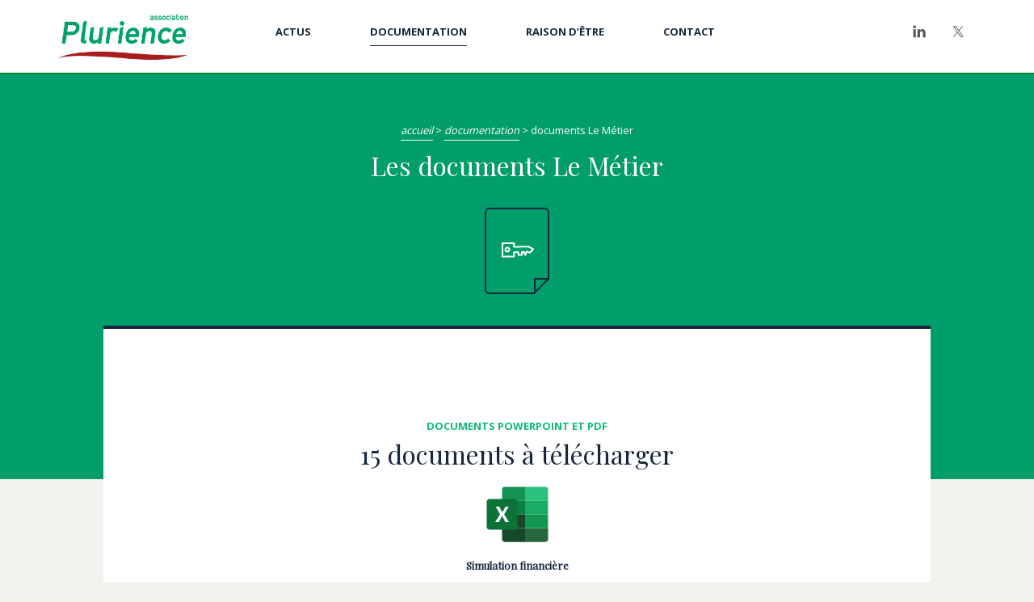

--- FILE ---
content_type: text/css
request_url: https://www.plurience.fr/wp-content/themes/plurience-2017/style.css?ver=2.2.4
body_size: 8747
content:
/*
	Theme Name: Starter Theme
	Theme URI: http://www.aureliendebord.com/
	Description: This is the starter theme.
	Author: Agence Debord
	Author URI: http://www.aureliendebord.com/

	Version: 0.1

	Tags: black, red, white, one-column, two-columns, three-columns, left-sidebar, right-sidebar, responsive-layout, accessibility-ready, custom-background, custom-colors, custom-header, custom-menu, featured-images, full-width-template, rtl-language-support, sticky-post, theme-options, threaded-comments, translation-ready

	Template: genesis
	Template Version: 2.2.3

	License: GPL-2.0+
	License URI: http://www.gnu.org/licenses/gpl-2.0.html
*/

/* # Table of Contents
- HTML5 Reset
	- Baseline Normalize
	- Box Sizing
	- Float Clearing
- Defaults
	- Typographical Elements
	- Headings
	- Objects
	- Gallery
	- Forms
	- Tables
	- Screen Reader Text
- Structure and Layout
	- Site Containers
	- Column Widths and Positions
	- Column Classes
- Common Classes
	- Avatar
	- Genesis
	- Search Form
	- Titles
	- WordPress
- Widgets
	- Featured Content
- Plugins
	- Genesis eNews Extended
	- Jetpack
- Skip Links
- Site Header
	- Title Area
	- Widget Area
- Site Navigation
	- Accessible Menu
	- Site Header Navigation
	- After Header Navigation
	- Footer Navigation
- Content Area
	- Entries
	- Entry Meta
	- Pagination
	- Comments
- Sidebars
- Footer Widgets
- Site Footer
- Media Queries
	- Max-width: 1340px
	- Max-width: 1200px
	- Max-width: 1023px
	- Max-width: 860px
- Print Styles
*/

/* # HTML5 Reset
---------------------------------------------------------------------------------------------------- */

/* ## Baseline Normalize
--------------------------------------------- */
/* normalize.css v4.1.1 | MIT License | http://necolas.github.io/normalize.css/ */

html {
  font-family: sans-serif;
  -ms-text-size-adjust: 100%;
  -webkit-text-size-adjust: 100%;
}
body {
  margin: 0;
}
article,
aside,
details,
figcaption,
figure,
footer,
header,
main,
menu,
nav,
section,
summary {
  display: block;
}
audio,
canvas,
progress,
video {
  display: inline-block;
}
audio:not([controls]) {
  display: none;
  height: 0;
}
progress {
  vertical-align: baseline;
}
template,
[hidden] {
  display: none;
}
a {
  background-color: transparent;
  -webkit-text-decoration-skip: objects;
}
a:active,
a:hover {
  outline-width: 0;
}
abbr[title] {
  border-bottom: none;
  text-decoration: underline;
  text-decoration: underline dotted;
}
b,
strong {
  font-weight: inherit;
}
b,
strong {
  font-weight: bolder;
}
dfn {
  font-style: italic;
}
h1 {
  font-size: 2em;
  margin: 0.67em 0;
}
mark {
  background-color: #ff0;
  color: #000;
}
small {
  font-size: 80%;
}
sub,
sup {
  font-size: 75%;
  line-height: 0;
  position: relative;
  vertical-align: baseline;
}
sub {
  bottom: -0.25em;
}
sup {
  top: -0.5em;
}
img {
  border-style: none;
}
svg:not(:root) {
  overflow: hidden;
}
code,
kbd,
pre,
samp {
  font-family: monospace, monospace;
  font-size: 1em;
}
figure {
  margin: 1em 40px;
}
hr {
  box-sizing: content-box;
  height: 0;
  overflow: visible;
}
button,
input,
optgroup,
select,
textarea {
  font: inherit;
  margin: 0;
}
optgroup {
  font-weight: bold;
}
button,
input {
  overflow: visible;
}
button,
select {
  text-transform: none;
}
button,
html [type="button"],
[type="reset"],
[type="submit"] {
  -webkit-appearance: button;
}
button::-moz-focus-inner,
[type="button"]::-moz-focus-inner,
[type="reset"]::-moz-focus-inner,
[type="submit"]::-moz-focus-inner {
  border-style: none;
  padding: 0;
}
button:-moz-focusring,
[type="button"]:-moz-focusring,
[type="reset"]:-moz-focusring,
[type="submit"]:-moz-focusring {
  outline: 1px dotted ButtonText;
}
fieldset {
  border: 1px solid #c0c0c0;
  margin: 0 2px;
  padding: 0.35em 0.625em 0.75em;
}
legend {
  box-sizing: border-box;
  color: inherit;
  display: table;
  max-width: 100%;
  padding: 0;
  white-space: normal;
}
textarea {
  overflow: auto;
}
[type="checkbox"],
[type="radio"] {
  box-sizing: border-box;
  padding: 0;
}
[type="number"]::-webkit-inner-spin-button,
[type="number"]::-webkit-outer-spin-button {
  height: auto;
}
[type="search"] {
  -webkit-appearance: textfield;
  outline-offset: -2px;
}
[type="search"]::-webkit-search-cancel-button,
[type="search"]::-webkit-search-decoration {
  -webkit-appearance: none;
}
::-webkit-input-placeholder {
  color: inherit;
  opacity: 0.54;
}
::-webkit-file-upload-button {
  -webkit-appearance: button;
  font: inherit;
}

/* ## Box Sizing
--------------------------------------------- */

html,
input[type="search"] {
  -webkit-box-sizing: border-box;
  -moz-box-sizing: border-box;
  box-sizing: border-box;
}

*,
*:before,
*:after {
  box-sizing: inherit;
}

/* ## Float Clearing
--------------------------------------------- */

.author-box:before,
.clearfix:before,
.entry:before,
.entry-content:before,
.footer-widgets:before,
.nav-primary:before,
.nav-secondary:before,
.pagination:before,
.site-container:before,
.site-footer:before,
.site-header:before,
.site-inner:before,
.widget:before,
.wrap:before {
  content: " ";
  display: table;
}

.author-box:after,
.clearfix:after,
.entry:after,
.entry-content:after,
.footer-widgets:after,
.nav-primary:after,
.nav-secondary:after,
.pagination:after,
.site-container:after,
.site-footer:after,
.site-header:after,
.site-inner:after,
.widget:after,
.wrap:after {
  clear: both;
  content: " ";
  display: table;
}

/* # Defaults
---------------------------------------------------------------------------------------------------- */

/* ## Typographical Elements
--------------------------------------------- */

html {
  font-size: 62.5%; /* 10px browser default */
}

/* Chrome fix */
body > div {
  font-size: 2rem;
}

body {
  background-color: #f4f2ef;
  color: #17273e;
  font-family: "Open Sans", sans-serif;
  font-size: 20px;
  font-size: 2rem;
  -webkit-font-smoothing: antialiased;
  font-weight: 400;
  line-height: 1.625;
  margin: 0;
}

a,
button,
input:focus,
input[type="button"],
input[type="reset"],
input[type="submit"],
textarea:focus,
.button,
.gallery img {
  -webkit-transition: all 0.1s ease-in-out;
  -moz-transition: all 0.1s ease-in-out;
  -ms-transition: all 0.1s ease-in-out;
  -o-transition: all 0.1s ease-in-out;
  transition: all 0.1s ease-in-out;
}

a {
  color: #17273e;
  text-decoration: none;
}

a:hover,
a:focus {
  color: #17273e;
  text-decoration: none;
}

p {
  margin: 0 0 28px;
  padding: 0;
}

ol,
ul {
  margin: 0;
  padding: 0;
}

li {
  list-style-type: none;
}

hr {
  border: 0;
  border-collapse: collapse;
  border-top: 1px solid #eee;
  clear: both;
  margin: 1em 0;
}

b,
strong {
  font-weight: 700;
}

blockquote,
cite,
em,
i {
  font-style: italic;
}

blockquote {
  margin: 40px;
}

blockquote::before {
  content: "\201C";
  display: block;
  font-size: 30px;
  font-size: 3rem;
  height: 0;
  left: -20px;
  position: relative;
  top: -10px;
}

/* ## Headings
--------------------------------------------- */

h1,
h2,
h3,
h4,
h5,
h6 {
  font-family: "Playfair Display", serif;
  font-weight: 400;
  line-height: 1.2;
  margin: 0 0 10px;
  color: #17273e;
}

h1 {
  font-size: 36px;
  font-size: 3.6rem;
}

h2 {
  font-size: 32px;
  font-size: 3.2rem;
}

h3 {
  font-size: 24px;
  font-size: 2.4rem;
}

h4 {
  font-size: 20px;
  font-size: 2rem;
}

h5 {
  font-size: 18px;
  font-size: 1.8rem;
}

h6 {
  font-size: 16px;
  font-size: 1.6rem;
}

/* ## Objects
--------------------------------------------- */

embed,
iframe,
img,
object,
video,
.wp-caption {
  max-width: 100%;
}

img {
  height: auto;
}

figure {
  margin: 0;
}

/* ## Gallery
--------------------------------------------- */

.gallery {
  overflow: hidden;
}

.gallery-item {
  float: left;
  margin: 0 0 28px;
  text-align: center;
}

.gallery-columns-1 .gallery-item {
  width: 100%;
}

.gallery-columns-2 .gallery-item {
  width: 50%;
}

.gallery-columns-3 .gallery-item {
  width: 33%;
}

.gallery-columns-4 .gallery-item {
  width: 25%;
}

.gallery-columns-5 .gallery-item {
  width: 20%;
}

.gallery-columns-6 .gallery-item {
  width: 16.6666%;
}

.gallery-columns-7 .gallery-item {
  width: 14.2857%;
}

.gallery-columns-8 .gallery-item {
  width: 12.5%;
}

.gallery-columns-9 .gallery-item {
  width: 11.1111%;
}

.gallery-columns-2 .gallery-item:nth-child(2n + 1),
.gallery-columns-3 .gallery-item:nth-child(3n + 1),
.gallery-columns-4 .gallery-item:nth-child(4n + 1),
.gallery-columns-5 .gallery-item:nth-child(5n + 1),
.gallery-columns-6 .gallery-item:nth-child(6n + 1),
.gallery-columns-7 .gallery-item:nth-child(7n + 1),
.gallery-columns-8 .gallery-item:nth-child(8n + 1),
.gallery-columns-9 .gallery-item:nth-child(9n + 1) {
  clear: left;
}

.gallery img {
  border: 1px solid #eee;
  height: auto;
  padding: 4px;
}

.gallery img:hover,
.gallery img:focus {
  border: 1px solid #999;
}

/* ## Forms
--------------------------------------------- */

input,
select,
textarea {
  background-color: #fff;
  border: 1px solid #ddd;
  color: #17273e;
  font-size: 18px;
  font-size: 1.8rem;
  font-weight: 400;
  padding: 16px;
  width: 100%;
}

input:focus,
textarea:focus {
  border: 1px solid #999;
  outline: none;
}

input[type="checkbox"],
input[type="image"],
input[type="radio"] {
  width: auto;
}

::-moz-placeholder {
  color: #17273e;
  opacity: 1;
}

::-webkit-input-placeholder {
  color: #17273e;
}

button,
input[type="button"],
input[type="reset"],
input[type="submit"],
.button {
  background-color: #17273e;
  border: 0;
  color: #fff;
  cursor: pointer;
  font-size: 16px;
  font-size: 1.6rem;
  font-weight: 700;
  padding: 16px 24px;
  text-decoration: none;
  white-space: normal;
  width: auto;
}

button:hover,
input:hover[type="button"],
input:hover[type="reset"],
input:hover[type="submit"],
.button:hover,
button:focus,
input:focus[type="button"],
input:focus[type="reset"],
input:focus[type="submit"],
.button:focus {
  background-color: #c3251d;
  color: #fff;
}

.entry-content .button:hover,
.entry-content .button:focus {
  color: #fff;
}

.button {
  display: inline-block;
}

a.button.small,
button.small,
input[type="button"].small,
input[type="reset"].small,
input[type="submit"].small {
  padding: 8px 16px;
}

.site-container button:disabled,
.site-container button:disabled:hover,
.site-container input:disabled,
.site-container input:disabled:hover,
.site-container input[type="button"]:disabled,
.site-container input[type="button"]:disabled:hover,
.site-container input[type="reset"]:disabled,
.site-container input[type="reset"]:disabled:hover,
.site-container input[type="submit"]:disabled,
.site-container input[type="submit"]:disabled:hover {
  background-color: #eee;
  border-width: 0;
  color: #777;
  cursor: not-allowed;
}

input[type="search"]::-webkit-search-cancel-button,
input[type="search"]::-webkit-search-results-button {
  display: none;
}

/* ## Tables
--------------------------------------------- */

table {
  border-collapse: collapse;
  border-spacing: 0;
  line-height: 2;
  margin-bottom: 40px;
  width: 100%;
  word-break: break-word;
}

tbody {
  border-bottom: 1px solid #eee;
}

td,
th {
  text-align: left;
}

td {
  border-top: 1px solid #eee;
  padding: 6px;
}

th {
  font-weight: 400;
  padding: 0 6px;
}

td:first-child,
th:first-child {
  padding-left: 0;
}

/* ## Screen Reader Text
--------------------------------------------- */

.screen-reader-text,
.screen-reader-text span,
.screen-reader-shortcut {
  position: absolute !important;
  clip: rect(0, 0, 0, 0);
  height: 1px;
  width: 1px;
  border: 0;
  overflow: hidden;
}

.screen-reader-text:focus,
.screen-reader-shortcut:focus,
.genesis-nav-menu .search input[type="submit"]:focus,
.widget_search input[type="submit"]:focus {
  clip: auto !important;
  height: auto;
  width: auto;
  display: block;
  font-size: 1em;
  font-weight: bold;
  padding: 15px 23px 14px;
  color: #17273e;
  background: #fff;
  z-index: 100000; /* Above WP toolbar. */
  text-decoration: none;
  box-shadow: 0 0 2px 2px rgba(0, 0, 0, 0.6);
}

.more-link {
  position: relative;
}

/* # Structure and Layout
---------------------------------------------------------------------------------------------------- */

/* ## Site Containers
--------------------------------------------- */

.site-inner,
.wrap {
  margin: 0 auto;
  max-width: 1280px;
}

.site-inner {
  clear: both;
  padding-top: 40px;
  word-wrap: break-word;
}

.landing-page .site-inner {
  max-width: 800px;
}

/* ## Column Widths and Positions
--------------------------------------------- */

/* ### Wrapping div for .content and .sidebar-primary */

.content-sidebar-sidebar .content-sidebar-wrap,
.sidebar-content-sidebar .content-sidebar-wrap,
.sidebar-sidebar-content .content-sidebar-wrap {
  width: 1060px;
}

.content-sidebar-sidebar .content-sidebar-wrap {
  float: left;
}

.sidebar-content-sidebar .content-sidebar-wrap,
.sidebar-sidebar-content .content-sidebar-wrap {
  float: right;
}

/* ### Content */

.content {
  float: right;
  width: 880px;
}

.content-sidebar .content,
.content-sidebar-sidebar .content,
.sidebar-content-sidebar .content {
  float: left;
}

.content-sidebar-sidebar .content,
.sidebar-content-sidebar .content,
.sidebar-sidebar-content .content {
  width: 660px;
}

.full-width-content .content {
  width: 100%;
}

/* ### Primary Sidebar */

.sidebar-primary {
  float: right;
  width: 360px;
}

.sidebar-content .sidebar-primary,
.sidebar-sidebar-content .sidebar-primary {
  float: left;
}

/* ### Secondary Sidebar */

.sidebar-secondary {
  float: left;
  width: 180px;
}

.content-sidebar-sidebar .sidebar-secondary {
  float: right;
}

/* ## Column Classes
--------------------------------------------- */
/* Link: http://twitter.github.io/bootstrap/assets/css/bootstrap-responsive.css */

.five-sixths,
.four-sixths,
.one-fourth,
.one-half,
.one-sixth,
.one-third,
.three-fourths,
.three-sixths,
.two-fourths,
.two-sixths,
.two-thirds {
  float: left;
  margin-left: 2.564102564102564%;
}

.one-half,
.three-sixths,
.two-fourths {
  width: 48.717948717948715%;
}

.one-third .two-sixths {
  width: 31.623931623931625%;
}

.four-sixths,
.two-thirds {
  width: 65.81196581196582%;
}

.one-fourth {
  width: 23.076923076923077%;
}

.three-fourths {
  width: 74.35897435897436%;
}

.one-sixth {
  width: 14.52991452991453%;
}

.five-sixths {
  width: 82.90598290598291%;
}

.first {
  clear: both;
  margin-left: 0;
}

/* # Common Classes
---------------------------------------------------------------------------------------------------- */

/* ## Avatar
--------------------------------------------- */

.avatar {
  border-radius: 50%;
  float: left;
}

.author-box .avatar,
.alignleft .avatar {
  margin-right: 24px;
}

.alignright .avatar {
  margin-left: 24px;
}

.comment .avatar {
  margin: 0 16px 24px 0;
}

/* ## Genesis
--------------------------------------------- */

.breadcrumb {
  background-color: #fff;
  font-size: 16px;
  font-size: 1.6rem;
  margin-bottom: 1px;
  padding: 12px 30px;
}

.after-entry,
.archive-description,
.author-box {
  background-color: #fff;
  font-size: 18px;
  font-size: 1.8rem;
  margin-bottom: 40px;
  padding: 60px;
}

.archive-description p:last-child,
.author-box p:last-child {
  margin-bottom: 0;
}

/* ## Search Form
--------------------------------------------- */

.search-form {
  overflow: hidden;
}

.entry-content .search-form,
.site-header .search-form {
  margin-bottom: 40px;
  width: 50%;
}

.site-header .search-form {
  float: right;
  margin: 12px auto 0;
}

.post-password-form input[type="submit"],
.search-form input[type="submit"] {
  margin-top: 10px;
}

.genesis-nav-menu .search input[type="submit"],
.widget_search input[type="submit"] {
  border: 0;
  clip: rect(0, 0, 0, 0);
  height: 1px;
  margin: -1px;
  padding: 0;
  position: absolute;
  width: 1px;
}

/* ## Titles
--------------------------------------------- */

.archive-description .entry-title,
.archive-title,
.author-box-title {
  font-size: 20px;
  font-size: 2rem;
}

.entry-title {
  font-size: 36px;
  font-size: 3.6rem;
}

.entry-title a,
.sidebar .widget-title a {
  color: #17273e;
  text-decoration: none;
}

.entry-title a:hover,
.entry-title a:focus {
  color: #c3251d;
}

.widget-title {
  font-size: 18px;
  font-size: 1.8rem;
  margin-bottom: 20px;
}

/* ## WordPress
--------------------------------------------- */

a.aligncenter img {
  display: block;
  margin: 0 auto;
}

a.alignnone {
  display: inline-block;
}

.alignleft {
  float: left;
  text-align: left;
}

.alignright {
  float: right;
  text-align: right;
}

a.alignleft,
a.alignnone,
a.alignright {
  max-width: 100%;
}

img.centered,
.aligncenter {
  display: block;
  margin: 0 auto 24px;
}

img.alignnone,
.alignnone {
  margin-bottom: 12px;
}

a.alignleft,
img.alignleft,
.wp-caption.alignleft {
  margin: 0 24px 24px 0;
}

a.alignright,
img.alignright,
.wp-caption.alignright {
  margin: 0 0 24px 24px;
}

.wp-caption-text {
  font-size: 14px;
  font-size: 1.4rem;
  font-weight: 600;
  margin: 0;
  text-align: center;
}

.entry-content p.wp-caption-text {
  margin-bottom: 0;
}

.entry-content .wp-audio-shortcode,
.entry-content .wp-playlist,
.entry-content .wp-video {
  margin: 0 0 28px;
}

/* # Widgets
---------------------------------------------------------------------------------------------------- */

.widget {
  margin-bottom: 40px;
  word-wrap: break-word;
}

.widget p:last-child,
.widget ul > li:last-of-type,
.widget-area .widget:last-of-type {
  margin-bottom: 0;
}

.widget ul > li {
  margin-bottom: 10px;
  padding-bottom: 10px;
}

.widget ul > li:last-of-type {
  padding-bottom: 0;
}

.widget ol > li {
  list-style-position: inside;
  list-style-type: decimal;
  padding-left: 20px;
  text-indent: -20px;
}

.widget li li {
  border: 0;
  margin: 0 0 0 30px;
  padding: 0;
}

.widget_calendar table {
  width: 100%;
}

.widget_calendar td,
.widget_calendar th {
  text-align: center;
}

/* ## Featured Content
--------------------------------------------- */

.featured-content .entry {
  background: none;
  padding: 0;
}

.featured-content .entry:last-of-type {
  margin-bottom: 0;
}

.featured-content .entry-title {
  font-size: 20px;
  font-size: 2rem;
}

/* # Plugins
---------------------------------------------------------------------------------------------------- */

/* ## Genesis eNews Extended
--------------------------------------------- */

.sidebar .enews-widget,
.sidebar .enews-widget .widget-title {
  color: #fff;
}

.sidebar .widget.enews-widget {
  background-color: #17273e;
}

.sidebar .enews-widget input,
.sidebar .enews-widget input:focus {
  border: 1px solid #17273e;
}

.sidebar .enews-widget input[type="submit"] {
  background-color: #c3251d;
  color: #fff;
}

.sidebar .enews-widget input:hover[type="submit"],
.sidebar .enews-widget input:focus[type="submit"] {
  background-color: #fff;
  color: #17273e;
}

.enews-widget input {
  font-size: 16px;
  font-size: 1.6rem;
  margin-bottom: 16px;
}

.enews-widget input[type="submit"] {
  margin: 0;
  width: 100%;
}

.enews form + p {
  margin-top: 24px;
}

/* ## Jetpack
--------------------------------------------- */

#wpstats {
  display: none;
}

/* # Skip Links
---------------------------------------------------------------------------------------------------- */

.genesis-skip-link {
  margin: 0;
}

.genesis-skip-link li {
  height: 0;
  width: 0;
  list-style: none;
}

/* Display outline on focus */
:focus {
  color: #17273e;
  outline: #ccc solid 1px;
}

/* # Site Header
---------------------------------------------------------------------------------------------------- */

.site-header {
  background-color: #fff;
  position: fixed;
  margin: auto;
  width: 100%;
  border-bottom: 1px solid green;
  z-index: 1;
}

.site-header > .wrap {
  padding: 5px 0;
  display: flex;
  flex-direction: row;
  justify-content: flex-start;
  align-items: center;
}

/* ## Title Area
--------------------------------------------- */

.title-area {
  padding: 10px 0;
  width: 250px;
}

.header-image .title-area {
  margin: 0 auto;
  max-width: 300px;
  padding: 0;
}

.header-full-width .title-area {
  float: none;
  width: 100%;
}

.site-title {
  font-size: 30px;
  font-size: 3rem;
  font-weight: 700;
  line-height: 1.2;
}

.site-title a,
.site-title a:hover,
.site-title a:focus {
  color: #17273e;
  text-decoration: none;
}

.header-image .site-title > a {
  background-position: center !important;
  background-size: contain !important;
  float: left;
  min-height: 80px;
  width: 70%;
}

.site-description {
  font-size: 16px;
  font-size: 1.6rem;
  font-weight: 400;
  line-height: 1.5;
}

.site-description,
.site-title {
  margin-bottom: 0;
}

.header-image .site-description,
.header-image .site-title {
  display: block;
  text-indent: -9999px;
}

/* ## Widget Area
--------------------------------------------- */

.site-header .widget-area {
  display: flex;
  flex-direction: row;
  justify-content: space-between;
  align-items: center;
  width: 960px;
}

.site-header .widget-area section {
  display: block;
}

.site-header .widget-area .widget {
  margin-bottom: 0px;
}

/* # Site Navigation
---------------------------------------------------------------------------------------------------- */

.genesis-nav-menu {
  clear: both;
  font-size: 13px;
  font-size: 1.3rem;
  font-weight: 500;
  line-height: 1;
  width: 100%;
}

.genesis-nav-menu .menu-item {
  display: inline-block;
  margin-bottom: 0;
  padding-bottom: 0;
  text-align: left;
}

.genesis-nav-menu a {
  color: #17273e;
  text-decoration: none;
  display: block;
  padding: 0px 35px;
}

#menu-menu-principal.genesis-nav-menu a {
  font-weight: 700;
  text-transform: uppercase;
}

.genesis-nav-menu a:hover,
.genesis-nav-menu a:focus,
.genesis-nav-menu .current-menu-item > a,
.genesis-nav-menu .sub-menu .current-menu-item > a:hover,
.genesis-nav-menu .sub-menu .current-menu-item > a:focus {
  color: #17273e;
}

.menu-secondary a::after,
.genesis-nav-menu a:hover::after,
.genesis-nav-menu a:focus::after,
.genesis-nav-menu .current-menu-item > a::after,
.genesis-nav-menu .sub-menu .current-menu-item > a:hover::after,
.genesis-nav-menu .sub-menu .current-menu-item > a:focus::after {
  border-bottom: 1px solid #17273e;
  content: "";
  display: block;
  padding-bottom: 10px;
  width: 100%;
  margin: 0px auto;
}

.genesis-nav-menu .sub-menu {
  border-top: 1px solid #eee;
  left: -9999px;
  opacity: 0;
  position: absolute;
  -webkit-transition: opacity 0.4s ease-in-out;
  -moz-transition: opacity 0.4s ease-in-out;
  -ms-transition: opacity 0.4s ease-in-out;
  -o-transition: opacity 0.4s ease-in-out;
  transition: opacity 0.4s ease-in-out;
  width: 200px;
  z-index: 99;
}

.genesis-nav-menu .sub-menu a {
  background-color: #fff;
  border: 1px solid #eee;
  border-top: 0;
  font-size: 14px;
  font-size: 1.4rem;
  padding: 20px;
  position: relative;
  width: 200px;
  word-wrap: break-word;
}

.genesis-nav-menu .sub-menu .sub-menu {
  margin: -56px 0 0 199px;
}

.genesis-nav-menu .menu-item:hover {
  position: static;
}

.genesis-nav-menu .menu-item:hover > .sub-menu {
  left: auto;
  opacity: 1;
}

.genesis-nav-menu > .first > a {
  padding-left: 0;
}

.genesis-nav-menu > .last > a {
  padding-right: 0;
}

.genesis-nav-menu > .right {
  float: right;
}

/* ## Accessible Menu
--------------------------------------------- */

.menu .menu-item:focus {
  position: static;
}

.menu .menu-item > a:focus + ul.sub-menu,
.menu .menu-item.sfHover > ul.sub-menu {
  left: auto;
  opacity: 1;
}

.sub-menu-toggle,
.menu-toggle {
  display: none;
  visibility: hidden;
}

/* ## Site Header Navigation
--------------------------------------------- */

.site-header .genesis-nav-menu li li {
  margin-left: 0;
}

/* ## After Header Navigation
--------------------------------------------- */

.nav-primary {
  background-color: #fff;
  border-top: 1px solid #eee;
}

/* ## Footer Navigation
--------------------------------------------- */

.site-footer .genesis-nav-menu a {
  padding: 0 20px 10px;
}

/* # Content Area
---------------------------------------------------------------------------------------------------- */

/* ## Entries
--------------------------------------------- */

.entry {
  background-color: #fff;
  color: #17273e;
  margin-bottom: 40px;
  padding: 70px 80px;
}

.entry-content ol,
.entry-content ul {
  margin-bottom: 28px;
  margin-left: 40px;
}

.entry-content ol > li {
  list-style-type: decimal;
}

.entry-content ul > li {
  list-style-type: disc;
}

.entry-content ol ol,
.entry-content ul ul {
  margin-bottom: 0;
}

.entry-content code {
  background-color: #17273e;
  color: #eee;
}

/* ## Entry Meta
--------------------------------------------- */

p.entry-meta {
  font-size: 16px;
  font-size: 1.6rem;
  margin-bottom: 0;
}

.entry-header .entry-meta {
  margin-bottom: 24px;
}

.entry-footer .entry-meta {
  border-top: 1px solid #eee;
  padding-top: 24px;
}

.entry-categories,
.entry-tags {
  display: block;
}

.entry-comments-link::before {
  content: "\2014";
  margin: 0 6px 0 2px;
}

/* ## Pagination
--------------------------------------------- */

.pagination {
  clear: both;
  margin: 40px 0;
  width: 100%;
}

.adjacent-entry-pagination {
  margin-bottom: 0;
}

.archive-pagination li {
  display: inline;
}

.archive-pagination a {
  background-color: #fff;
  color: #17273e;
  cursor: pointer;
  display: inline-block;
  font-size: 16px;
  font-size: 1.6rem;
  font-weight: 600;
  padding: 8px 12px;
  text-decoration: none;
}

.archive-pagination a:hover,
.archive-pagination a:focus,
.archive-pagination .active a {
  background-color: #c3251d;
  color: #fff;
}

/* ## Comments
--------------------------------------------- */

.comment-respond,
.entry-comments,
.entry-pings {
  background-color: #fff;
  font-size: 16px;
  font-size: 1.6rem;
  margin-bottom: 40px;
}

.comment-respond,
.entry-pings {
  padding: 60px 60px 32px;
}

.entry-comments {
  padding: 60px;
}

.comment-list li {
  padding: 40px 0 0 30px;
}

.comment-list .depth-1 {
  padding-left: 0;
}

.comment-header {
  margin-bottom: 30px;
}

.comment-content {
  clear: both;
}

.comment-content ul > li {
  list-style-type: disc;
}

.comment-respond input[type="email"],
.comment-respond input[type="text"],
.comment-respond input[type="url"] {
  width: 50%;
}

.comment-respond label {
  display: block;
  margin-right: 12px;
}

.comment-header p {
  margin-bottom: 0;
}

.entry-pings .reply {
  display: none;
}

/* # Sidebars
---------------------------------------------------------------------------------------------------- */

.sidebar {
  font-size: 16px;
  font-size: 1.6rem;
  margin-bottom: 40px;
}

.sidebar .widget {
  background-color: #fff;
  padding: 40px;
}

/* # Footer Widgets
---------------------------------------------------------------------------------------------------- */

.footer-widgets {
  background-color: #fff;
  font-size: 18px;
  font-size: 1.8rem;
  clear: both;
  padding: 60px 0;
}

.footer-widgets-1,
.footer-widgets-2,
.footer-widgets-3 {
  width: 380px;
}

.footer-widgets-1 {
  margin-right: 70px;
}

.footer-widgets-1,
.footer-widgets-2 {
  float: left;
}

.footer-widgets-3 {
  float: right;
}

/* # Site Footer
---------------------------------------------------------------------------------------------------- */

.site-footer {
  background-color: #fff;
  border-top: 1px solid #eee;
  font-size: 16px;
  font-size: 1.6rem;
  line-height: 1;
  padding: 40px 0 30px;
  text-align: center;
}

.site-footer p {
  margin-bottom: 0;
}

/* # Documents / tax-rubrique
---------------------------------------------------------------------------------------------------- */
.page h2 {
  padding: 40px 0;
  text-align: center;
}

.page .entry-content {
  text-align: left;
}

.page-id-14 {
  background-color: #fff;
}

/* # Documents / tax-rubrique
---------------------------------------------------------------------------------------------------- */
.tax-rubrique .menu-item-17 a::after {
  border-bottom: 1px solid #17273e;
  content: "";
  display: block;
  padding-bottom: 10px;
  width: 100%;
  margin: 0px auto;
}

.page .site-inner,
.tax-rubrique .site-inner,
.page-template-page-document .site-inner {
  padding-top: 90px;
  max-width: none;
}

.rubrique__entete,
.rubrique__entete .breadcrumb {
  background-color: #019d6b;
  color: #fff;
  text-align: center;
}

.rubrique__entete {
  padding: 50px;
  padding-bottom: 210px;
}

.page .rubrique__entete {
  padding-bottom: 350px;
}

.rubrique__entete .breadcrumb {
  font-size: 13px;
  font-weight: 300;
  line-height: 1.46;
}

.rubrique__entete .breadcrumb a {
  color: #fff;
  padding-bottom: 3px;
  border-bottom: 1px solid #fff;
  font-style: italic;
}

.rubrique__entete__content {
  max-width: 1140px;
  margin: auto;
}

h1.rubrique__titre {
  font-size: 32px;
  color: #ffffff;
  letter-spacing: 0;
  line-height: 44px;
  clear: both;
}

.tax-rubrique h1.rubrique__titre::after {
  content: url("images/picto_doc_location.svg");
  display: inherit;
  padding-top: 30px;
}

.rubrique__content {
  display: flex;
  flex-wrap: wrap;
  max-width: 1024px;
  margin: -190px auto 0;
  border-top: 4px solid #17273e;
  background-color: #fff;
  text-align: center;
  padding: 40px 70px;
}

.page .rubrique__content {
  margin: -320px auto 100px;
}

.rubrique__intro {
  flex-grow: 1;
  width: 100%;
}

.rubrique__surtitre {
  color: #0fbc76;
  text-transform: uppercase;
  font-size: 13px;
  font-weight: 700;
  padding-top: 70px;
  margin-bottom: 5px;
}

.rubrique__description {
  text-align: center;
  margin: auto;
  padding: 5px;
  max-width: 600px;
  font-size: 13px;
}

h2.document__titre i.icon {
  display: block;
  content: "";
  margin-bottom: 10px;
  width: auto;
  height: 91px;
  background-position: center;
  background-repeat: no-repeat;
  background-size: contain;
}

h2.document__titre a[href$=".pdf"] i.icon {
  background-image: url("images/document_pdf.svg");
}

h2.document__titre a[href$=".ppt"] i.icon,
h2.document__titre a[href$=".pptx"] i.icon {
  background-image: url("images/document_ppt.svg");
}

h2.document__titre a[href$=".xls"] i.icon,
h2.document__titre a[href$=".xlsx"] i.icon {
  background-image: url("images/excel.svg");
}

h2.document__titre {
  font-size: 13px;
  font-weight: 600;
}

.rubrique__content .entry {
  width: 25%;
  padding: 0;
}

.retour {
  flex-grow: 1;
  width: 100%;
  text-transform: lowercase;
}

.retour a {
  font-size: 13px;
  font-weight: 600;
}

.retour a::after {
  border-bottom: 1px solid #17273e;
  content: "";
  display: block;
  padding-bottom: 3px;
  width: 18%;
  margin: auto;
}

/* # Documentation
---------------------------------------------------------------------------------------------------- */
.page-template-page-document .entry {
  background-color: transparent;
  margin-bottom: 0px;
  padding: 70px 80px 0px;
}

.rubrique__description.document {
  font-weight: 600;
  margin-bottom: 10px !important;
}

.rubrique__description.document p {
  margin: 0;
}

.rubrique__liste {
  max-width: 600px;
  margin: 0 auto;
  display: flex;
  flex-direction: row;
  align-items: center;
  text-align: center;
  justify-content: space-evenly;
}

.rubrique__liste li {
  background: #17273e;
  border: 1px solid #17273e;
  border-radius: 4px;
  padding: 0px 15px 4px;
}

.rubrique__liste li:hover,
.rubrique__liste li:focus {
  background: #233c61;
  -webkit-transition: background-color 400ms linear;
  -ms-transition: background-color 400ms linear;
  transition: background-color 400ms linear;
}

.rubrique__liste li a {
  color: #fff;
  font-weight: 600;
  font-size: 13px;
}

.entry-content .categorie__liste {
  margin-bottom: 28px;
  margin-left: 0px;
  display: flex;
  flex-direction: row;
  justify-content: center;
  align-items: center;
}

.rubrique__bloc {
  border-bottom: 1px solid #dfdfdf;
}

.rubrique__bloc:last-child {
  border-bottom: 0px solid #dfdfdf;
}

.entry-content .categorie__liste > li {
  list-style-type: none;
  width: 25%;
}

.page-template-page-document .rubrique__description {
  margin-bottom: 30px;
}

/* Presentation as Documents widget Contact
--------------------------------------- */
.presentation {
  margin: 20px 0px 40px;
}

.presentation .wrap {
  text-align: center;
}

.presentation h3 {
  font-size: 32px;
}

.presentation a {
  font-size: 13px;
  font-weight: 600;
}

.presentation a::after {
  border-bottom: 1px solid #17273e;
  content: "";
  display: block;
  padding-bottom: 3px;
  width: 18%;
  margin: auto;
}

/* Front Page 7 as Documents widget Contact
--------------------------------------- */
.front-page-7 {
  text-align: center;
  background-color: #019d6b;
  background-image: url(images/fond_plurience_contact.png);
  background-position: bottom;
  background-repeat: no-repeat;
  background-size: contain;
  color: #fff;
}
.front-page-7 .wrap {
  margin: 0 auto;
  max-width: 1024px;
}

.front-page-7 .wrap section:first-child {
  margin: 0 auto 40px;
  max-width: 800px;
}

.front-page-7 .wrap section {
  margin-bottom: 40px;
}

.front-page-7 h3 {
  color: #000;
}

.front-page-7 .widget-title {
  color: #fff;
  font-size: 32px;
  margin-top: 60px;
  font-weight: 500;
  font-family: "Playfair Display", serif;
  text-transform: none;
}

.front-page-7 .nf-field-label label {
  font-weight: 500 !important;
}

.front-page-7 p {
  font-size: 13px;
  font-size: 1.3rem;
}

.front-page-7 .label-above .nf-field-label {
  margin-bottom: 5px;
  font-family: "Open Sans", sans-serif;
  font-style: italic;
  font-size: 13px;
  color: #fff;
  letter-spacing: 0;
  line-height: 19px;
}

.front-page-7 input {
  padding: 4px 16px;
}

.front-page-7 .nf-field-element textarea {
  height: 146px;
}

.front-page-7 .nf-field-container {
  margin-bottom: 5px;
}

.front-page-7 #nf-field-3-container {
  margin-bottom: 0px;
}

.front-page-7 h3 {
  font-family: "Open Sans", sans-serif;
  text-transform: uppercase;
  font-size: 13px;
  font-size: 1.3rem;
  font-weight: 800;
}

.front-page-7 input[type="button"] {
  background-color: transparent !important;
  color: #fff;
  cursor: pointer;
  font-size: 16px;
  font-size: 1.6rem;
  font-weight: 700;
  padding: 16px 10px;
  text-decoration: none;
  text-transform: lowercase;
  white-space: normal;
  width: auto;
  border-radius: 0px;
  border-bottom: 1px solid #fff;
}

.front-page-7 .wrap section:last-child {
  color: #fff;
  display: flex;
  flex-direction: column;
  align-items: center;
  justify-content: center;
  min-height: 380px;
}

.front-page-7 .wrap section:last-child p {
  font-size: 22px;
  font-family: "Playfair Display", serif;
}

.archive .rubrique__content .entry {
  width: 100%;
  padding: 0;
}

.archive .rubrique__content .entry-content {
  text-align: left;
}

.single-post .yarpp-related {
  margin-top: 40px;
}
.single-post .yarpp-related abbr {
  display: none;
}
.single-post .yarpp-related ul {
  margin-left: 0px;
}

.single-post .yarpp-related ul > li {
  list-style-type: none;
}

.single-post .yarpp-related a {
  font-size: 18px;
  text-decoration: underline;
}

/* # Media Queries
---------------------------------------------------------------------------------------------------- */

@media only screen and (max-width: 1340px) {
  .site-inner,
  .wrap {
    max-width: 1140px;
  }

  .content-sidebar-sidebar .content-sidebar-wrap,
  .sidebar-content-sidebar .content-sidebar-wrap,
  .sidebar-sidebar-content .content-sidebar-wrap {
    width: 920px;
  }

  .content {
    width: 800px;
  }

  .sidebar-content-sidebar .content,
  .sidebar-sidebar-content .content,
  .content-sidebar-sidebar .content {
    width: 580px;
  }

  .sidebar-primary {
    width: 300px;
  }

  .footer-widgets-1,
  .footer-widgets-2,
  .footer-widgets-3 {
    width: 340px;
  }

  .footer-widgets-1 {
    margin-right: 60px;
  }
}

@media only screen and (max-width: 1200px) {
  .site-inner,
  .wrap {
    max-width: 960px;
  }

  .content-sidebar-sidebar .content-sidebar-wrap,
  .sidebar-content-sidebar .content-sidebar-wrap,
  .sidebar-sidebar-content .content-sidebar-wrap {
    width: 740px;
  }

  .content {
    width: 620px;
  }

  .sidebar-content-sidebar .content,
  .sidebar-sidebar-content .content,
  .content-sidebar-sidebar .content {
    width: 400px;
  }

  .footer-widgets-1,
  .footer-widgets-2,
  .footer-widgets-3 {
    width: 300px;
  }

  .footer-widgets-1 {
    margin-right: 30px;
  }
}

@media only screen and (max-width: 1024px) {
  .site-header {
    position: relative;
  }

  .tax-rubrique .site-inner,
  .page-template-page-document .site-inner {
    padding-top: 0px;
    max-width: none;
  }
}

@media only screen and (max-width: 900px) {
  .site-inner,
  .wrap {
    max-width: 800px;
  }

  .content,
  .content-sidebar-sidebar .content,
  .content-sidebar-sidebar .content-sidebar-wrap,
  .footer-widgets-1,
  .footer-widgets-2,
  .footer-widgets-3,
  .js .genesis-nav-menu .sub-menu a,
  .js .genesis-nav-menu .sub-menu,
  .sidebar-content-sidebar .content,
  .sidebar-content-sidebar .content-sidebar-wrap,
  .sidebar-primary,
  .sidebar-secondary,
  .sidebar-sidebar-content .content,
  .sidebar-sidebar-content .content-sidebar-wrap,
  .site-header .widget-area,
  .title-area {
    width: 100%;
  }

  .tax-rubrique .site-inner,
  .page-template-page-document .site-inner {
    padding-top: 0px;
    max-width: none;
    padding: 0;
  }

  .rubrique__content {
    padding: 0 20px;
  }

  .page-template-page-document .entry {
    padding: 70px 20px 0px;
  }

  h2.document__titre {
    min-height: 132px;
  }

  .site-header .wrap {
    padding-left: 5%;
    padding-right: 5%;
  }

  .genesis-nav-menu li,
  .header-image .title-area,
  .site-header ul.genesis-nav-menu,
  .site-header .search-form {
    float: none;
  }

  .genesis-nav-menu,
  .site-description,
  .site-header .title-area,
  .site-header .widget-area,
  .site-title {
    text-align: center;
  }

  .site-header .title-area {
    padding-left: 10px;
  }

  .site-header .search-form {
    margin: 16px auto;
  }

  .js nav.nav-primary,
  .js .site-header nav {
    display: none;
    position: absolute;
    top: 158px;
    left: 0;
    right: 0;
    background-color: rgba(255, 255, 255, 0.9);
    width: auto;
    height: auto;
    padding-bottom: 100vh;
  }

  .activated.dashicons-menu:before {
    content: "\f335";
  }

  .js .site-header nav .wrap {
    padding: 0;
  }

  .js nav.pagination {
    display: block;
  }

  .menu-toggle,
  .sub-menu-toggle {
    border-width: 0;
    background-color: #fff;
    color: #17273e;
    display: block;
    margin: 0 auto;
    overflow: hidden;
    text-align: center;
    visibility: visible;
  }

  .sub-menu-toggle:hover,
  .sub-menu-toggle:focus {
    border-width: 0;
  }

  .menu-toggle {
    border-top: 1px solid #eee;
    line-height: 20px;
    position: relative;
    right: 0;
    z-index: 1000;
    width: 100%;
  }

  .site-header .menu-toggle {
    border: 0;
  }

  .menu-toggle:before,
  .menu-toggle.activated:before {
    text-rendering: auto;
    -webkit-transform: translate(0, 0);
    -ms-transform: translate(0, 0);
    transform: translate(0, 0);
  }

  .sub-menu-toggle {
    float: right;
    padding: 10px;
    position: absolute;
    right: 0;
    top: 0;
    z-index: 100;
  }

  .sub-menu-toggle:before {
    display: inline-block;
    text-rendering: auto;
    -webkit-transform: translate(0, 0);
    -ms-transform: translate(0, 0);
    transform: translate(0, 0);
  }

  .sub-menu-toggle.activated:before {
    content: "\f142";
  }

  .js .nav-primary .genesis-nav-menu .menu-item,
  .js .site-header .genesis-nav-menu .menu-item {
    display: block;
    float: none;
    margin: 1px 0;
    position: relative;
    text-align: left;
  }

  .js .genesis-nav-menu .menu-item:hover {
    position: relative;
  }

  .js .nav-primary .genesis-nav-menu .menu-item a,
  .js .site-header .genesis-nav-menu .menu-item a {
    border: none;
    padding: 12px 0;
    width: 100%;
  }

  .js .genesis-nav-menu .sub-menu {
    border: none;
  }

  .js .genesis-nav-menu .menu-item > a:focus ul.sub-menu,
  .js .genesis-nav-menu .menu-item > a:focus ul.sub-menu .sub-menu {
    left: 0;
    margin-left: 0;
  }

  .js .genesis-nav-menu > .menu-item-has-children > a:after {
    content: none;
  }

  .js .genesis-nav-menu .sub-menu {
    clear: both;
    display: none;
    margin: 0;
    opacity: 1;
    padding-left: 15px;
    position: static;
    width: 100%;
  }

  .js .genesis-nav-menu .sub-menu .sub-menu {
    margin: 0;
  }

  .js nav button:hover,
  .js .menu-toggle:hover,
  .js .nav-primary {
    background-color: #fff;
    color: #000;
  }

  .js nav button:focus,
  .js .menu-toggle:focus {
    background-color: #fff;
    color: #c3251d;
  }

  .header-image .site-title > a {
    width: 100%;
  }

  .site-header .widget-area {
    flex-direction: column;
    justify-content: space-between;
    align-items: center;
  }

  .simple-social-icons ul li {
    float: none !important;
  }

  .footer-widgets-1,
  .footer-widgets-2 {
    margin: 0 auto 40px;
  }
}

@media only screen and (max-width: 860px) {
  body > div {
    font-size: 1.8rem;
  }

  body {
    font-size: 18px;
    font-size: 1.8rem;
  }

  .site-inner {
    padding: 5% 5% 0;
  }

  .wrap {
    padding-left: 5%;
    padding-right: 5%;
  }

  .after-entry,
  .archive-description,
  .author-box,
  .comment-respond,
  .entry,
  .entry-comments,
  .entry-pings,
  .sidebar .widget {
    padding: 30px;
    margin-bottom: 5%;
  }

  .sidebar {
    margin-bottom: 5%;
  }

  .pagination {
    margin: 5% auto;
  }

  .archive-pagination li a {
    margin-bottom: 4px;
  }

  .five-sixths,
  .four-sixths,
  .one-fourth,
  .one-half,
  .one-sixth,
  .one-third,
  .three-fourths,
  .three-sixths,
  .two-fourths,
  .two-sixths,
  .two-thirds {
    margin: 0;
    width: 100%;
  }
}

@media only screen and (max-width: 610px) {
  .rubrique__liste {
    max-width: 600px;
    margin: 0 auto;
    display: flex;
    flex-direction: column;
    align-items: center;
    text-align: center;
    justify-content: space-evenly;
    flex-wrap: wrap;
  }

  .rubrique__liste li {
    margin-bottom: 10px;
  }

  .entry-content .categorie__liste {
    flex-wrap: wrap;
  }

  .entry-content .categorie__liste > li {
    list-style-type: none;
    width: 50%;
  }
}

/* # Print Styles
---------------------------------------------------------------------------------------------------- */

@media print {
  *,
  *:before,
  *:after {
    background: transparent !important;
    box-shadow: none !important;
    color: #000 !important;
    text-shadow: none !important;
  }

  a,
  a:visited {
    text-decoration: underline;
  }

  a[href]:after {
    content: " (" attr(href) ")";
  }

  abbr[title]:after {
    content: " (" attr(title) ")";
  }

  a[href^="javascript:"]:after,
  a[href^="#"]:after,
  .site-title > a:after {
    content: "";
  }

  thead {
    display: table-header-group;
  }

  img,
  tr {
    page-break-inside: avoid;
  }

  img {
    max-width: 100% !important;
  }

  @page {
    margin: 2cm 0.5cm;
  }

  p,
  h2,
  h3 {
    orphans: 3;
    widows: 3;
  }

  blockquote,
  pre {
    border: 1px solid #999;
    page-break-inside: avoid;
  }

  .content,
  .content-sidebar {
    width: 100%;
  }

  button,
  input,
  select,
  textarea,
  .breadcrumb,
  .comment-edit-link,
  .comment-form,
  .comment-list .reply a,
  .comment-reply-title,
  .edit-link,
  .entry-comments-link,
  .entry-footer,
  .genesis-box,
  .header-widget-area,
  .hidden-print,
  .home-top,
  .nav-primary,
  .nav-secondary,
  .post-edit-link,
  .sidebar {
    display: none !important;
  }

  .title-area {
    text-align: center;
    width: 100%;
  }

  .site-title > a {
    margin: 0;
    text-decoration: none;
    text-indent: 0;
  }

  .site-inner {
    padding-top: 0;
    position: relative;
    top: -100px;
  }

  .author-box {
    margin-bottom: 0;
  }

  h1,
  h2,
  h3,
  h4,
  h5,
  h6 {
    orphans: 3;
    page-break-after: avoid;
    page-break-inside: avoid;
    widows: 3;
  }

  img {
    page-break-after: avoid;
    page-break-inside: avoid;
  }

  blockquote,
  pre,
  table {
    page-break-inside: avoid;
  }

  dl,
  ol,
  ul {
    page-break-before: avoid;
  }
}


--- FILE ---
content_type: image/svg+xml
request_url: https://www.plurience.fr/wp-content/themes/plurience-2017/images/picto_doc_location.svg
body_size: 2047
content:
<?xml version="1.0" encoding="UTF-8"?>
<svg width="80px" height="107px" viewBox="0 0 80 107" version="1.1" xmlns="http://www.w3.org/2000/svg" xmlns:xlink="http://www.w3.org/1999/xlink">
    <!-- Generator: Sketch 46.2 (44496) - http://www.bohemiancoding.com/sketch -->
    <title>picto_doc_location</title>
    <desc>Created with Sketch.</desc>
    <defs></defs>
    <g id="Page-1" stroke="none" stroke-width="1" fill="none" fill-rule="evenodd" stroke-linecap="round" stroke-linejoin="round">
        <g id="base-de-documents-copy" transform="translate(-600.000000, -236.000000)">
            <g id="bandeau" transform="translate(0.000000, 81.000000)">
                <g id="titre" transform="translate(333.000000, 53.000000)">
                    <g id="picto_doc_location" transform="translate(233.000000, 72.000000)">
                        <g id="Page-1" stroke-width="1" fill-rule="evenodd" transform="translate(35.000000, 31.000000)" stroke="#17273E">
                            <path d="M60.7314549,105 L4.65465785,105 C2.0946521,105 0,102.901281 0,100.336304 L0,4.6636956 C0,2.0987192 2.0946521,0 4.65465785,0 L73.3453422,0 C75.9053479,0 78,2.0987192 78,4.6636956 L78,87.6979252" id="Stroke-1" stroke-width="2"></path>
                            <polygon id="Stroke-3" stroke-width="2" points="61 104 61 87 78 87"></polygon>
                        </g>
                        <path d="M70.139,85.3729 L70.144,90.5299 L56.016,90.5429 L56,74.0119 L70.129,73.9999 L70.133,78.3269 L70.637,78.4669 L88.528,78.2599 L94.101,81.4219 L89.944,85.7169 L85.695,84.3779 L84.355,88.6269 L82.282,84.7139 L79.977,84.8659 L80.099,88.5249 L75.883,88.5949 L75.49,85.0399 L70.514,85.1739 L70.139,85.3729 Z M60.285,80.2329 C59.328,81.2209 59.355,82.7999 60.342,83.7549 C61.328,84.7099 62.909,84.6849 63.864,83.6969 C64.819,82.7099 64.793,81.1309 63.806,80.1759 C62.819,79.2209 61.24,79.2459 60.285,80.2329 Z" id="Page-1" stroke="#FFFFFF" stroke-width="2"></path>
                    </g>
                </g>
            </g>
        </g>
    </g>
</svg>

--- FILE ---
content_type: text/javascript
request_url: https://www.plurience.fr/wp-content/themes/plurience-2017/js/scroll.js?ver=1.0.0
body_size: 319
content:
( function ( document, $, undefined ) {

$(document).ready(function() {
  $('.rubrique__liste a').on('click', function() { // Au clic sur un élément
    var url = $(this).attr('href'); // Page cible
    var hash = '#'+url.substring(url.indexOf("#")+1);
    var speed = 750; // Durée de l'animation (en ms)
    $('html, body').animate( { scrollTop: $(hash).offset().top -210 }, speed ); // Go
    return false;
  });
});

})( document, jQuery );


--- FILE ---
content_type: image/svg+xml
request_url: https://www.plurience.fr/wp-content/themes/plurience-2017/images/document_pdf.svg
body_size: 4029
content:
<?xml version="1.0" encoding="UTF-8"?>
<svg width="67px" height="89px" viewBox="0 0 67 89" version="1.1" xmlns="http://www.w3.org/2000/svg" xmlns:xlink="http://www.w3.org/1999/xlink">
    <!-- Generator: Sketch 47.1 (45422) - http://www.bohemiancoding.com/sketch -->
    <title>document_pdf</title>
    <desc>Created with Sketch.</desc>
    <defs>
        <polygon id="path-1" points="0 88.577 66.439 88.577 66.439 0 0 0"></polygon>
    </defs>
    <g id="Page-1" stroke="none" stroke-width="1" fill="none" fill-rule="evenodd">
        <g id="base-de-documents-copy" transform="translate(-232.000000, -616.000000)">
            <g id="content" transform="translate(128.000000, 386.000000)">
                <g id="documents" transform="translate(22.000000, 57.000000)">
                    <g id="Group-6" transform="translate(0.000000, 173.000000)">
                        <g id="document_pdf" transform="translate(82.000000, 0.000000)">
                            <g id="Page-1">
                                <path d="M51.1729,87.5766 L4.8459,87.5766 C2.7309,87.5766 0.9999,85.8466 0.9999,83.7316 L0.9999,4.8456 C0.9999,2.7306 2.7309,1.0006 4.8459,1.0006 L61.5939,1.0006 C63.7089,1.0006 65.4399,2.7306 65.4399,4.8456 L65.4399,73.3096 L51.1729,87.5766 Z" id="Stroke-1" stroke="#C62626" stroke-width="2" stroke-linecap="round" stroke-linejoin="round"></path>
                                <mask id="mask-2" fill="white">
                                    <use xlink:href="#path-1"></use>
                                </mask>
                                <g id="Clip-4"></g>
                                <polygon id="Fill-3" fill="#C62626" mask="url(#mask-2)" points="1 27.331 34.422 27.331 34.422 7.783 1 7.783"></polygon>
                                <path d="M17.6465,77.9682 C26.9305,72.0882 28.7575,47.4892 21.8105,35.8242 C20.3645,33.3972 18.7665,34.1222 19.1675,35.9882 C21.5935,47.2502 41.1065,61.9672 53.2855,59.0912 C54.5485,58.7932 56.7175,57.2922 54.1715,56.4452 C40.7085,51.9622 20.2175,65.6242 16.5375,77.6512 C16.4585,77.9102 16.8485,78.4742 17.6465,77.9682 Z" id="Stroke-5" stroke="#C62626" stroke-width="2" stroke-linecap="round" stroke-linejoin="round" mask="url(#mask-2)"></path>
                                <polygon id="Stroke-6" stroke="#C62626" stroke-width="2" stroke-linecap="round" stroke-linejoin="round" mask="url(#mask-2)" points="51.2568 87.5766 51.2568 73.3936 65.4398 73.3936"></polygon>
                                <path d="M9.998,17.5278 L10.595,17.5278 C11.171,17.5278 11.594,17.4278 11.862,17.2268 C12.132,17.0268 12.267,16.7148 12.267,16.2878 C12.267,15.8928 12.146,15.5988 11.905,15.4048 C11.664,15.2108 11.288,15.1138 10.777,15.1138 L9.998,15.1138 L9.998,17.5278 Z M13.422,16.2508 C13.422,16.9668 13.187,17.5168 12.718,17.8988 C12.248,18.2808 11.579,18.4718 10.712,18.4718 L9.998,18.4718 L9.998,21.0418 L8.875,21.0418 L8.875,14.1738 L10.852,14.1738 C11.711,14.1738 12.353,14.3498 12.781,14.7008 C13.208,15.0508 13.422,15.5678 13.422,16.2508 L13.422,16.2508 Z" id="Fill-7" fill="#FFFFFF" mask="url(#mask-2)"></path>
                                <path d="M19.1943,17.5795 C19.1943,15.9355 18.4253,15.1135 16.8873,15.1135 L15.9163,15.1135 L15.9163,20.0975 L16.7153,20.0975 C18.3683,20.0975 19.1943,19.2585 19.1943,17.5795 M20.3783,17.5425 C20.3783,18.6755 20.0633,19.5425 19.4333,20.1425 C18.8043,20.7415 17.8983,21.0415 16.7153,21.0415 L14.7933,21.0415 L14.7933,14.1745 L16.9163,14.1745 C18.0083,14.1745 18.8593,14.4685 19.4663,15.0575 C20.0743,15.6455 20.3783,16.4745 20.3783,17.5425" id="Fill-8" fill="#FFFFFF" mask="url(#mask-2)"></path>
                                <polygon id="Fill-9" fill="#FFFFFF" mask="url(#mask-2)" points="22.9668 21.0414 21.8538 21.0414 21.8538 14.1744 25.7288 14.1744 25.7288 15.1234 22.9668 15.1234 22.9668 17.2704 25.5548 17.2704 25.5548 18.2234 22.9668 18.2234"></polygon>
                            </g>
                        </g>
                    </g>
                </g>
            </g>
        </g>
    </g>
</svg>